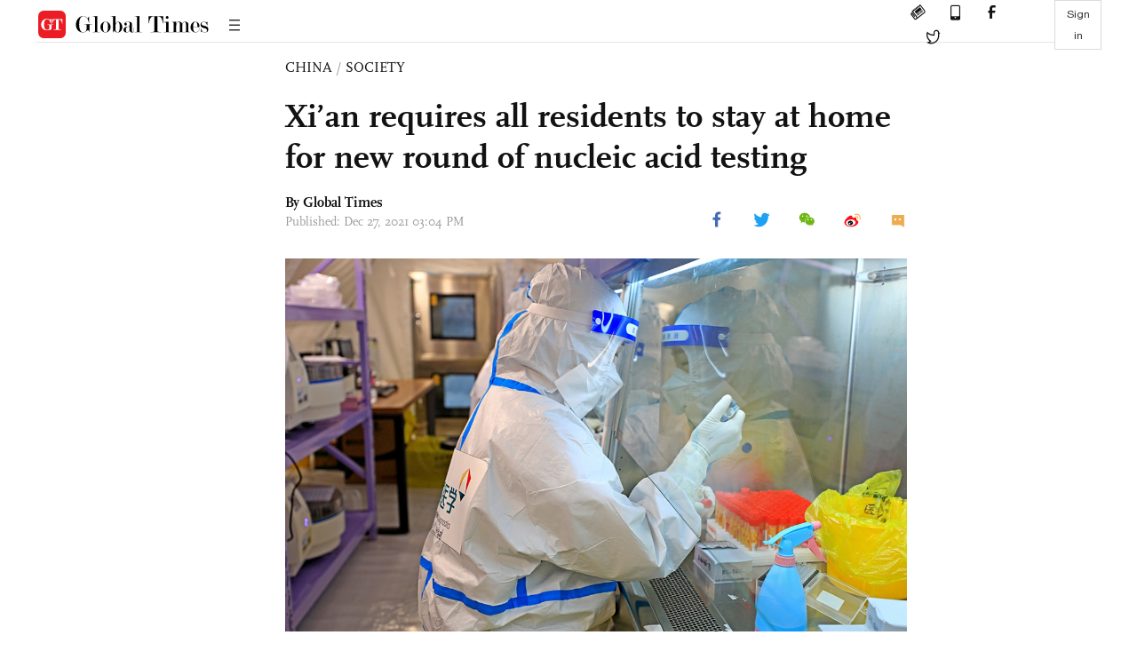

--- FILE ---
content_type: text/html
request_url: https://www.globaltimes.cn/page/202112/1243462.shtml
body_size: 3023
content:
<!DOCTYPE html
    PUBLIC "-//W3C//DTD XHTML 1.0 Transitional//EN" "http://www.w3.org/TR/xhtml1/DTD/xhtml1-transitional.dtd">
<html xmlns="http://www.w3.org/1999/xhtml">

<head>
    <meta http-equiv="Content-Type" content="text/html; charset=utf-8" />
    <title>Xi’an requires all residents to stay at home for new round of nucleic acid testing - Global Times</title>
    <meta name="viewport" content="width=device-width, initial-scale=1.0">
    <meta http-equiv="X-UA-Compatible" content="IE=edge,chrome=1">
    <!--<meta http-equiv="X-UA-Compatible" content="IE=10; IE=9; IE=EDGE">-->
    <meta content="text/html; charset=UTF-8" http-equiv="Content-Type" />
    <meta content="text/javascript" http-equiv="Content-Script-Type" />
    <meta content="text/css" http-equiv="Content-Style-Type" />
    <meta id="MetaDescription" name="DESCRIPTION" content="The historic city Xi'an, home to a population of 13 million people in Northwest China’s Shaanxi Province, started a new round of nucleic acid testing at 12 am on Monday and tightened its policy of lockdown by requiring all its residents to stay at home to guarantee the accuracy of the test results.
" />
    <meta id="MetaImage" name="Logo" content="https://www.globaltimes.cn/Portals/0/attachment/2021/2021-12-26/73987fa2-853d-42af-ad4d-d437b24663fa_s.jpeg" />
    <meta id="MetaKeywords" name="KEYWORDS" content="prevention,results,residents,sunday,measures," />
    <meta id="MetaCopyright" name="COPYRIGHT" content="Copyright 2021 by The Global Times" />
    <meta id="MetaAuthor" name="AUTHOR" content="Global Times" />
    <meta id="content_show_type" content="图文" />
    <meta id="channel_name" content="CHINA,Society" />
    <meta id="channel_id" content="6,47" />
    <meta id="author_name" content="Global Times" />
    <meta name="RESOURCE-TYPE" content="DOCUMENT" />
    <meta name="DISTRIBUTION" content="GLOBAL" />
    <meta id="MetaRobots" name="ROBOTS" content="INDEX, FOLLOW" />
    <meta name="REVISIT-AFTER" content="1 DAYS" />
    <meta name="RATING" content="GENERAL" />
    <meta name="viewport" content="width=device-width, initial-scale=1.0">
    <meta name="twitter:image" content="https://www.globaltimes.cn/Portals/0/attachment/2021/2021-12-26/73987fa2-853d-42af-ad4d-d437b24663fa.jpeg">
    <meta name="twitter:card" content="summary_large_image">
    <meta name="twitter:site" content="@globaltimesnews">
    <meta name="twitter:url" content="https://www.globaltimes.cn/page/202112/1243462.shtml">
    <meta name="twitter:title" content="Xi’an requires all residents to stay at home for new round of nucleic acid testing">
    <meta name="twitter:description" content="The historic city Xi'an, home to a population of 13 million people in Northwest China’s Shaanxi Province, started a new round of nucleic acid testing at 12 am on Monday and tightened its policy of lockdown by requiring all its residents to stay at home to guarantee the accuracy of the test results.
">
    <meta name="twitter:creator" content="@globaltimesnews">
    <meta property="og:image" content="https://www.globaltimes.cn/Portals/0/attachment/2021/2021-12-26/73987fa2-853d-42af-ad4d-d437b24663fa.jpeg" />
    <script type="text/javascript" src="/js-n/jquery-3.7.0.min.js" language="javascript"></script>
    <script type="text/javascript" src="/js-n/jquery-migrate-3.4.0.min.js" language="javascript"></script>
    <script type="text/javascript" src="/js-n/file.js" language="javascript"></script>
    <script> load_file("/includes-n/article_head.html"); </script>
</head>

<body>
    <!-- 文章头部 -->
    <script> load_file("/includes-n/article_top.html"); </script>
    <!-- 文章内容部分 -->
    <div class="container article_section">
        <div class="row">
            <div class="article_page">
                <div class="article_left">
                    <ul class="article_left_share share_section">
                        <script> load_file("/includes-n/float_share_new.html"); </script>
                    </ul>
                </div>
                <div class="article">
                    <div class="article_top">
                        <div class="article_column"><span class="cloumm_level_one"><a href="https://www.globaltimes.cn/china/" target="_blank">CHINA</a></span>&nbsp;/&nbsp;<span class="cloumm_level_two"><a href="https://www.globaltimes.cn/china/society/" target="_blank">SOCIETY</a></span></div>
                        <div class="article_title">Xi’an requires all residents to stay at home for new round of nucleic acid testing</div>
                        
                        <div class="author_share">
                            <div class="author_share_left"><span class="byline">By Global Times </span><span
                                    class="pub_time">Published: Dec 27, 2021 03:04 PM</span> </div>
                            <span class="article_top_share share_section">
                                <script> load_file("/includes-n/article_share_new.html"); </script>
                            </span>
                        </div>
                    </div>
                    <div class="article_content">
                        <div class="article_right"> <center><img id="554630" style="border-left-width: 0px; border-right-width: 0px; border-bottom-width: 0px; border-top-width: 0px" alt="A medical worker works at a nucleic acid testing lab in Xi'an, Shaanxi Province on December 26, 2021. Photo: VCG" src="https://www.globaltimes.cn/Portals/0/attachment/2021/2021-12-26/73987fa2-853d-42af-ad4d-d437b24663fa.jpeg" /></center>
<p class="picture" style="font-size: 13px; font-family: Times New Roman; color: #999; margin-top: 3px">A medical worker works at a nucleic acid testing lab in Xi'an, Shaanxi Province on December 26, 2021. Photo: VCG</p>&nbsp;<br /><br /><br /><br /><br /><br />The historic city Xi'an, home to a population of 13 million people in Northwest China's Shaanxi Province, started a new round of nucleic acid testing at 12 am on Monday and tightened its policy of lockdown by requiring all its residents to stay at home to guarantee the accuracy of the test results.<br /><br />In a news conference on Monday afternoon, Shaanxi government said that newly reported cases may continue to emerge in the following days with possible sporadic flare-ups.<br /><br />The complete genome sequencing of 137 locally transmitted cases shows that the virus strain is highly similar to with the one identified in an imported case from Pakistan on December 4, local officials added.<br /><br />Xi'an has been locking down its communities since Thursday, but each family could send one person outside once every two days to purchase daily necessities during the past days.<br /><br />Local government said that it would tighten controls to minimize the flow and movement of local people before the test is finished, and adjust the prevention measures depending on the testing results.<br /><br />Starting from 12 am on Monday, more than 6.4 million samples have been taken in the new round of testing as of 4 pm on Monday.<br /><br />Chen Zhijun, deputy director of Xi'an Municipality Center for Disease Control and Prevention, told the media on Sunday evening that the requirement to stay indoors was raised given that quite a few silent carriers haven't been detected yet.&nbsp;<br /><br />Local residents will likely get infected if they come in contact with each other in short distance without proper prevention measures, Chen said.<br /><br />Xi'an reported 150 locally transmitted confirmed cases on Sunday, according to the city's health commission. Among a total of 635 local cases reported as of Sunday, the youngest patient is only six months old.<br /><br />Global Times<br /> <br>
                        </div>
                    </div>
                    <script> load_file("/includes-n/article_extend1.html"); </script>
                    <div class="article_footer">
                        <div class="article_footer_share share_section">
                            <script> load_file("/includes-n/article_share_new.html"); </script>
                        </div>
                    </div>
                    <script> load_file("/includes-n/article_extend2.html"); </script>
                    <script> load_file("/includes-n/article_comment.html"); </script>
                    <script> load_file("/includes-n/article_extend3.html"); </script>
                    <div class="related_section"><div class="column_title">RELATED ARTICLES</div><div class="related_article"><div class="related_img"><a href="https://www.globaltimes.cn/page/202112/1243321.shtml"><img src="https://www.globaltimes.cn/Portals/0/attachment/2021/2021-12-23/e327b8af-66e9-43a5-82d9-9f2036fd131f_s.jpeg"></a></div><div class="related_content"><div class="new_title_s"><a href="https://www.globaltimes.cn/page/202112/1243321.shtml"> Xi'an imposes lockdown as light symptoms, infections outside quarantine suggest community outbreak risks </a></div><p>Xi'an in Northwest China's Shaanxi Province reported 49 new COVID-19 cases on Friday, the second day of the ...</p></div></div><div class="in_divider on_p"></div><div class="related_article"><div class="related_img"><a href="https://www.globaltimes.cn/page/202112/1243429.shtml"><img src="https://www.globaltimes.cn/Portals/0/attachment/2021/2021-12-26/e3ed05b9-f1f7-4145-b70f-e82588773cb3_s.jpeg"></a></div><div class="related_content"><div class="new_title_s"><a href="https://www.globaltimes.cn/page/202112/1243429.shtml"> Xi'an to strictly regulate illegal activities like price gouging to ensure a stable market </a></div><p>Local authorities in Xi'an, capital of Northwest China's Shaanxi Province, will closely monitor the prices of key commodities ...</p></div></div><div class="in_divider on_p"></div><div class="related_article"><div class="related_img"><a href="https://www.globaltimes.cn/page/202112/1243438.shtml"><img src="https://www.globaltimes.cn/Portals/0/attachment/2021/2021-12-26/73987fa2-853d-42af-ad4d-d437b24663fa_s.jpeg"></a></div><div class="related_content"><div class="new_title_s"><a href="https://www.globaltimes.cn/page/202112/1243438.shtml"> Xi'an to launch another round of city wide testing; 'the outbreak possibly to be under control in late Jan with strict measures'</a></div><p>Xi'an, capital of Northwest China's Shaanxi Province and home to about 13 million people, is set to launch ...</p></div></div><div class="in_divider on_p"></div></div>
                    <script> load_file("/includes-n/article_extend4.html"); </script>
                    <script> load_file("/includes-n/article_most_view.html"); </script>
                    <script> load_file("/includes-n/article_extend5.html"); </script>
                </div>
            </div>
        </div>
    </div>
    <div id="img_cover" style="display: none">
        <div class="close_cover"><img src="/img/close.png"></div>
        <img class="drag_img" src="">
    </div>
    <!-- 页面尾部 -->
    <script> load_file("/includes-n/footer.html"); </script>
    <script> load_file("/includes-n/addthis.html"); </script>
</body>
<script> load_file("/includes-n/article_bottom.html"); </script>
</html>

--- FILE ---
content_type: text/html
request_url: https://www.globaltimes.cn/includes-n/article_most_view.html
body_size: 336
content:
<div class="most_view_section">
  <div class="column_title">MOST VIEWED</div>
  <div class="footer_most_view">
    <div class="most_view_left">
      <div class="most_article"><i class="top_3">1</i><a href="https://www.globaltimes.cn/page/202601/1353584.shtml">‘Double standards’ are backfiring on Europe: Global Times editorial</a></div>

      <div class="most_article"><i class="top_3">2</i><a href="https://www.globaltimes.cn/page/202601/1353548.shtml">German media report chancellor Merz’s potential China visit in late February, expert says attention reflects Berlin’s expectation for bilateral ties</a></div>

      <div class="most_article"><i class="top_3">3</i><a href="https://www.globaltimes.cn/page/202601/1353579.shtml">Trump’s tariff threat over Greenland sparks European pushback; 8 European countries vow ‘full solidarity’ with Denmark over Greenland in joint statement </a></div>
    </div>
    <div class="most_view_right">

      <div class="most_article"><i>4</i><a href="https://www.globaltimes.cn/page/202601/1353568.shtml">How long can US tariff wall shield its auto industry at the expense of consumers</a></div>

      <div class="most_article"><i>5</i><a href="https://www.globaltimes.cn/page/202601/1353592.shtml">China’s GDP expands 5% in 2025, meeting the annual growth target</a></div>

      <div class="most_article"><i>6</i><a href="https://www.globaltimes.cn/page/202601/1353554.shtml">First major cold wave in 2026 sweeps China with plummeting temperatures, strong wind and heavy snow   </a></div>
    </div>
  </div>
</div>